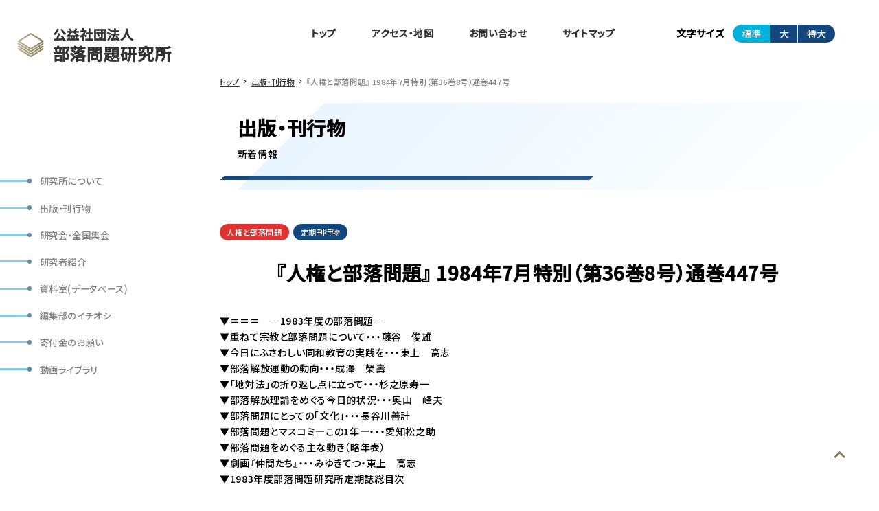

--- FILE ---
content_type: text/html; charset=UTF-8
request_url: https://burakken.jp/books/%E3%80%8E%E4%BA%BA%E6%A8%A9%E3%81%A8%E9%83%A8%E8%90%BD%E5%95%8F%E9%A1%8C%E3%80%8F-1984%E5%B9%B47%E6%9C%88%E7%89%B9%E5%88%A5%EF%BC%88%E7%AC%AC36%E5%B7%BB8%E5%8F%B7%EF%BC%89%E9%80%9A%E5%B7%BB447/
body_size: 8257
content:
<!DOCTYPE html>
<html lang="ja">
<head>
	<meta charset="UTF-8">
	<meta name="viewport" content="width=device-width, initial-scale=1.0">
	<title>『人権と部落問題』 1984年7月特別（第36巻8号）通巻447号 &#8211; 公益社団法人部落問題研究所</title>
<meta name='robots' content='max-image-preview:large' />
<link rel="alternate" title="oEmbed (JSON)" type="application/json+oembed" href="https://burakken.jp/wp-json/oembed/1.0/embed?url=https%3A%2F%2Fburakken.jp%2Fbooks%2F%25e3%2580%258e%25e4%25ba%25ba%25e6%25a8%25a9%25e3%2581%25a8%25e9%2583%25a8%25e8%2590%25bd%25e5%2595%258f%25e9%25a1%258c%25e3%2580%258f-1984%25e5%25b9%25b47%25e6%259c%2588%25e7%2589%25b9%25e5%2588%25a5%25ef%25bc%2588%25e7%25ac%25ac36%25e5%25b7%25bb8%25e5%258f%25b7%25ef%25bc%2589%25e9%2580%259a%25e5%25b7%25bb447%2F" />
<link rel="alternate" title="oEmbed (XML)" type="text/xml+oembed" href="https://burakken.jp/wp-json/oembed/1.0/embed?url=https%3A%2F%2Fburakken.jp%2Fbooks%2F%25e3%2580%258e%25e4%25ba%25ba%25e6%25a8%25a9%25e3%2581%25a8%25e9%2583%25a8%25e8%2590%25bd%25e5%2595%258f%25e9%25a1%258c%25e3%2580%258f-1984%25e5%25b9%25b47%25e6%259c%2588%25e7%2589%25b9%25e5%2588%25a5%25ef%25bc%2588%25e7%25ac%25ac36%25e5%25b7%25bb8%25e5%258f%25b7%25ef%25bc%2589%25e9%2580%259a%25e5%25b7%25bb447%2F&#038;format=xml" />
<style id='wp-img-auto-sizes-contain-inline-css' type='text/css'>
img:is([sizes=auto i],[sizes^="auto," i]){contain-intrinsic-size:3000px 1500px}
/*# sourceURL=wp-img-auto-sizes-contain-inline-css */
</style>
<style id='wp-emoji-styles-inline-css' type='text/css'>

	img.wp-smiley, img.emoji {
		display: inline !important;
		border: none !important;
		box-shadow: none !important;
		height: 1em !important;
		width: 1em !important;
		margin: 0 0.07em !important;
		vertical-align: -0.1em !important;
		background: none !important;
		padding: 0 !important;
	}
/*# sourceURL=wp-emoji-styles-inline-css */
</style>
<style id='wp-block-library-inline-css' type='text/css'>
:root{--wp-block-synced-color:#7a00df;--wp-block-synced-color--rgb:122,0,223;--wp-bound-block-color:var(--wp-block-synced-color);--wp-editor-canvas-background:#ddd;--wp-admin-theme-color:#007cba;--wp-admin-theme-color--rgb:0,124,186;--wp-admin-theme-color-darker-10:#006ba1;--wp-admin-theme-color-darker-10--rgb:0,107,160.5;--wp-admin-theme-color-darker-20:#005a87;--wp-admin-theme-color-darker-20--rgb:0,90,135;--wp-admin-border-width-focus:2px}@media (min-resolution:192dpi){:root{--wp-admin-border-width-focus:1.5px}}.wp-element-button{cursor:pointer}:root .has-very-light-gray-background-color{background-color:#eee}:root .has-very-dark-gray-background-color{background-color:#313131}:root .has-very-light-gray-color{color:#eee}:root .has-very-dark-gray-color{color:#313131}:root .has-vivid-green-cyan-to-vivid-cyan-blue-gradient-background{background:linear-gradient(135deg,#00d084,#0693e3)}:root .has-purple-crush-gradient-background{background:linear-gradient(135deg,#34e2e4,#4721fb 50%,#ab1dfe)}:root .has-hazy-dawn-gradient-background{background:linear-gradient(135deg,#faaca8,#dad0ec)}:root .has-subdued-olive-gradient-background{background:linear-gradient(135deg,#fafae1,#67a671)}:root .has-atomic-cream-gradient-background{background:linear-gradient(135deg,#fdd79a,#004a59)}:root .has-nightshade-gradient-background{background:linear-gradient(135deg,#330968,#31cdcf)}:root .has-midnight-gradient-background{background:linear-gradient(135deg,#020381,#2874fc)}:root{--wp--preset--font-size--normal:16px;--wp--preset--font-size--huge:42px}.has-regular-font-size{font-size:1em}.has-larger-font-size{font-size:2.625em}.has-normal-font-size{font-size:var(--wp--preset--font-size--normal)}.has-huge-font-size{font-size:var(--wp--preset--font-size--huge)}.has-text-align-center{text-align:center}.has-text-align-left{text-align:left}.has-text-align-right{text-align:right}.has-fit-text{white-space:nowrap!important}#end-resizable-editor-section{display:none}.aligncenter{clear:both}.items-justified-left{justify-content:flex-start}.items-justified-center{justify-content:center}.items-justified-right{justify-content:flex-end}.items-justified-space-between{justify-content:space-between}.screen-reader-text{border:0;clip-path:inset(50%);height:1px;margin:-1px;overflow:hidden;padding:0;position:absolute;width:1px;word-wrap:normal!important}.screen-reader-text:focus{background-color:#ddd;clip-path:none;color:#444;display:block;font-size:1em;height:auto;left:5px;line-height:normal;padding:15px 23px 14px;text-decoration:none;top:5px;width:auto;z-index:100000}html :where(.has-border-color){border-style:solid}html :where([style*=border-top-color]){border-top-style:solid}html :where([style*=border-right-color]){border-right-style:solid}html :where([style*=border-bottom-color]){border-bottom-style:solid}html :where([style*=border-left-color]){border-left-style:solid}html :where([style*=border-width]){border-style:solid}html :where([style*=border-top-width]){border-top-style:solid}html :where([style*=border-right-width]){border-right-style:solid}html :where([style*=border-bottom-width]){border-bottom-style:solid}html :where([style*=border-left-width]){border-left-style:solid}html :where(img[class*=wp-image-]){height:auto;max-width:100%}:where(figure){margin:0 0 1em}html :where(.is-position-sticky){--wp-admin--admin-bar--position-offset:var(--wp-admin--admin-bar--height,0px)}@media screen and (max-width:600px){html :where(.is-position-sticky){--wp-admin--admin-bar--position-offset:0px}}

/*# sourceURL=wp-block-library-inline-css */
</style><style id='wp-block-paragraph-inline-css' type='text/css'>
.is-small-text{font-size:.875em}.is-regular-text{font-size:1em}.is-large-text{font-size:2.25em}.is-larger-text{font-size:3em}.has-drop-cap:not(:focus):first-letter{float:left;font-size:8.4em;font-style:normal;font-weight:100;line-height:.68;margin:.05em .1em 0 0;text-transform:uppercase}body.rtl .has-drop-cap:not(:focus):first-letter{float:none;margin-left:.1em}p.has-drop-cap.has-background{overflow:hidden}:root :where(p.has-background){padding:1.25em 2.375em}:where(p.has-text-color:not(.has-link-color)) a{color:inherit}p.has-text-align-left[style*="writing-mode:vertical-lr"],p.has-text-align-right[style*="writing-mode:vertical-rl"]{rotate:180deg}
/*# sourceURL=https://burakken.jp/wp-includes/blocks/paragraph/style.min.css */
</style>
<style id='global-styles-inline-css' type='text/css'>
:root{--wp--preset--aspect-ratio--square: 1;--wp--preset--aspect-ratio--4-3: 4/3;--wp--preset--aspect-ratio--3-4: 3/4;--wp--preset--aspect-ratio--3-2: 3/2;--wp--preset--aspect-ratio--2-3: 2/3;--wp--preset--aspect-ratio--16-9: 16/9;--wp--preset--aspect-ratio--9-16: 9/16;--wp--preset--color--black: #000000;--wp--preset--color--cyan-bluish-gray: #abb8c3;--wp--preset--color--white: #ffffff;--wp--preset--color--pale-pink: #f78da7;--wp--preset--color--vivid-red: #cf2e2e;--wp--preset--color--luminous-vivid-orange: #ff6900;--wp--preset--color--luminous-vivid-amber: #fcb900;--wp--preset--color--light-green-cyan: #7bdcb5;--wp--preset--color--vivid-green-cyan: #00d084;--wp--preset--color--pale-cyan-blue: #8ed1fc;--wp--preset--color--vivid-cyan-blue: #0693e3;--wp--preset--color--vivid-purple: #9b51e0;--wp--preset--gradient--vivid-cyan-blue-to-vivid-purple: linear-gradient(135deg,rgb(6,147,227) 0%,rgb(155,81,224) 100%);--wp--preset--gradient--light-green-cyan-to-vivid-green-cyan: linear-gradient(135deg,rgb(122,220,180) 0%,rgb(0,208,130) 100%);--wp--preset--gradient--luminous-vivid-amber-to-luminous-vivid-orange: linear-gradient(135deg,rgb(252,185,0) 0%,rgb(255,105,0) 100%);--wp--preset--gradient--luminous-vivid-orange-to-vivid-red: linear-gradient(135deg,rgb(255,105,0) 0%,rgb(207,46,46) 100%);--wp--preset--gradient--very-light-gray-to-cyan-bluish-gray: linear-gradient(135deg,rgb(238,238,238) 0%,rgb(169,184,195) 100%);--wp--preset--gradient--cool-to-warm-spectrum: linear-gradient(135deg,rgb(74,234,220) 0%,rgb(151,120,209) 20%,rgb(207,42,186) 40%,rgb(238,44,130) 60%,rgb(251,105,98) 80%,rgb(254,248,76) 100%);--wp--preset--gradient--blush-light-purple: linear-gradient(135deg,rgb(255,206,236) 0%,rgb(152,150,240) 100%);--wp--preset--gradient--blush-bordeaux: linear-gradient(135deg,rgb(254,205,165) 0%,rgb(254,45,45) 50%,rgb(107,0,62) 100%);--wp--preset--gradient--luminous-dusk: linear-gradient(135deg,rgb(255,203,112) 0%,rgb(199,81,192) 50%,rgb(65,88,208) 100%);--wp--preset--gradient--pale-ocean: linear-gradient(135deg,rgb(255,245,203) 0%,rgb(182,227,212) 50%,rgb(51,167,181) 100%);--wp--preset--gradient--electric-grass: linear-gradient(135deg,rgb(202,248,128) 0%,rgb(113,206,126) 100%);--wp--preset--gradient--midnight: linear-gradient(135deg,rgb(2,3,129) 0%,rgb(40,116,252) 100%);--wp--preset--font-size--small: 13px;--wp--preset--font-size--medium: 20px;--wp--preset--font-size--large: 36px;--wp--preset--font-size--x-large: 42px;--wp--preset--spacing--20: 0.44rem;--wp--preset--spacing--30: 0.67rem;--wp--preset--spacing--40: 1rem;--wp--preset--spacing--50: 1.5rem;--wp--preset--spacing--60: 2.25rem;--wp--preset--spacing--70: 3.38rem;--wp--preset--spacing--80: 5.06rem;--wp--preset--shadow--natural: 6px 6px 9px rgba(0, 0, 0, 0.2);--wp--preset--shadow--deep: 12px 12px 50px rgba(0, 0, 0, 0.4);--wp--preset--shadow--sharp: 6px 6px 0px rgba(0, 0, 0, 0.2);--wp--preset--shadow--outlined: 6px 6px 0px -3px rgb(255, 255, 255), 6px 6px rgb(0, 0, 0);--wp--preset--shadow--crisp: 6px 6px 0px rgb(0, 0, 0);}:where(.is-layout-flex){gap: 0.5em;}:where(.is-layout-grid){gap: 0.5em;}body .is-layout-flex{display: flex;}.is-layout-flex{flex-wrap: wrap;align-items: center;}.is-layout-flex > :is(*, div){margin: 0;}body .is-layout-grid{display: grid;}.is-layout-grid > :is(*, div){margin: 0;}:where(.wp-block-columns.is-layout-flex){gap: 2em;}:where(.wp-block-columns.is-layout-grid){gap: 2em;}:where(.wp-block-post-template.is-layout-flex){gap: 1.25em;}:where(.wp-block-post-template.is-layout-grid){gap: 1.25em;}.has-black-color{color: var(--wp--preset--color--black) !important;}.has-cyan-bluish-gray-color{color: var(--wp--preset--color--cyan-bluish-gray) !important;}.has-white-color{color: var(--wp--preset--color--white) !important;}.has-pale-pink-color{color: var(--wp--preset--color--pale-pink) !important;}.has-vivid-red-color{color: var(--wp--preset--color--vivid-red) !important;}.has-luminous-vivid-orange-color{color: var(--wp--preset--color--luminous-vivid-orange) !important;}.has-luminous-vivid-amber-color{color: var(--wp--preset--color--luminous-vivid-amber) !important;}.has-light-green-cyan-color{color: var(--wp--preset--color--light-green-cyan) !important;}.has-vivid-green-cyan-color{color: var(--wp--preset--color--vivid-green-cyan) !important;}.has-pale-cyan-blue-color{color: var(--wp--preset--color--pale-cyan-blue) !important;}.has-vivid-cyan-blue-color{color: var(--wp--preset--color--vivid-cyan-blue) !important;}.has-vivid-purple-color{color: var(--wp--preset--color--vivid-purple) !important;}.has-black-background-color{background-color: var(--wp--preset--color--black) !important;}.has-cyan-bluish-gray-background-color{background-color: var(--wp--preset--color--cyan-bluish-gray) !important;}.has-white-background-color{background-color: var(--wp--preset--color--white) !important;}.has-pale-pink-background-color{background-color: var(--wp--preset--color--pale-pink) !important;}.has-vivid-red-background-color{background-color: var(--wp--preset--color--vivid-red) !important;}.has-luminous-vivid-orange-background-color{background-color: var(--wp--preset--color--luminous-vivid-orange) !important;}.has-luminous-vivid-amber-background-color{background-color: var(--wp--preset--color--luminous-vivid-amber) !important;}.has-light-green-cyan-background-color{background-color: var(--wp--preset--color--light-green-cyan) !important;}.has-vivid-green-cyan-background-color{background-color: var(--wp--preset--color--vivid-green-cyan) !important;}.has-pale-cyan-blue-background-color{background-color: var(--wp--preset--color--pale-cyan-blue) !important;}.has-vivid-cyan-blue-background-color{background-color: var(--wp--preset--color--vivid-cyan-blue) !important;}.has-vivid-purple-background-color{background-color: var(--wp--preset--color--vivid-purple) !important;}.has-black-border-color{border-color: var(--wp--preset--color--black) !important;}.has-cyan-bluish-gray-border-color{border-color: var(--wp--preset--color--cyan-bluish-gray) !important;}.has-white-border-color{border-color: var(--wp--preset--color--white) !important;}.has-pale-pink-border-color{border-color: var(--wp--preset--color--pale-pink) !important;}.has-vivid-red-border-color{border-color: var(--wp--preset--color--vivid-red) !important;}.has-luminous-vivid-orange-border-color{border-color: var(--wp--preset--color--luminous-vivid-orange) !important;}.has-luminous-vivid-amber-border-color{border-color: var(--wp--preset--color--luminous-vivid-amber) !important;}.has-light-green-cyan-border-color{border-color: var(--wp--preset--color--light-green-cyan) !important;}.has-vivid-green-cyan-border-color{border-color: var(--wp--preset--color--vivid-green-cyan) !important;}.has-pale-cyan-blue-border-color{border-color: var(--wp--preset--color--pale-cyan-blue) !important;}.has-vivid-cyan-blue-border-color{border-color: var(--wp--preset--color--vivid-cyan-blue) !important;}.has-vivid-purple-border-color{border-color: var(--wp--preset--color--vivid-purple) !important;}.has-vivid-cyan-blue-to-vivid-purple-gradient-background{background: var(--wp--preset--gradient--vivid-cyan-blue-to-vivid-purple) !important;}.has-light-green-cyan-to-vivid-green-cyan-gradient-background{background: var(--wp--preset--gradient--light-green-cyan-to-vivid-green-cyan) !important;}.has-luminous-vivid-amber-to-luminous-vivid-orange-gradient-background{background: var(--wp--preset--gradient--luminous-vivid-amber-to-luminous-vivid-orange) !important;}.has-luminous-vivid-orange-to-vivid-red-gradient-background{background: var(--wp--preset--gradient--luminous-vivid-orange-to-vivid-red) !important;}.has-very-light-gray-to-cyan-bluish-gray-gradient-background{background: var(--wp--preset--gradient--very-light-gray-to-cyan-bluish-gray) !important;}.has-cool-to-warm-spectrum-gradient-background{background: var(--wp--preset--gradient--cool-to-warm-spectrum) !important;}.has-blush-light-purple-gradient-background{background: var(--wp--preset--gradient--blush-light-purple) !important;}.has-blush-bordeaux-gradient-background{background: var(--wp--preset--gradient--blush-bordeaux) !important;}.has-luminous-dusk-gradient-background{background: var(--wp--preset--gradient--luminous-dusk) !important;}.has-pale-ocean-gradient-background{background: var(--wp--preset--gradient--pale-ocean) !important;}.has-electric-grass-gradient-background{background: var(--wp--preset--gradient--electric-grass) !important;}.has-midnight-gradient-background{background: var(--wp--preset--gradient--midnight) !important;}.has-small-font-size{font-size: var(--wp--preset--font-size--small) !important;}.has-medium-font-size{font-size: var(--wp--preset--font-size--medium) !important;}.has-large-font-size{font-size: var(--wp--preset--font-size--large) !important;}.has-x-large-font-size{font-size: var(--wp--preset--font-size--x-large) !important;}
/*# sourceURL=global-styles-inline-css */
</style>

<style id='classic-theme-styles-inline-css' type='text/css'>
/*! This file is auto-generated */
.wp-block-button__link{color:#fff;background-color:#32373c;border-radius:9999px;box-shadow:none;text-decoration:none;padding:calc(.667em + 2px) calc(1.333em + 2px);font-size:1.125em}.wp-block-file__button{background:#32373c;color:#fff;text-decoration:none}
/*# sourceURL=/wp-includes/css/classic-themes.min.css */
</style>
<link rel='stylesheet' id='contact-form-7-css' href='https://burakken.jp/wp-content/plugins/contact-form-7/includes/css/styles.css?ver=5.6.3' type='text/css' media='all' />
<link rel='stylesheet' id='uclibrary_style-css' href='https://burakken.jp/wp-content/plugins/uc-library/css/front.css?ver=6.9' type='text/css' media='all' />
<link rel="https://api.w.org/" href="https://burakken.jp/wp-json/" /><link rel="alternate" title="JSON" type="application/json" href="https://burakken.jp/wp-json/wp/v2/books/1935" /><link rel="EditURI" type="application/rsd+xml" title="RSD" href="https://burakken.jp/xmlrpc.php?rsd" />
<meta name="generator" content="WordPress 6.9" />
<link rel="canonical" href="https://burakken.jp/books/%e3%80%8e%e4%ba%ba%e6%a8%a9%e3%81%a8%e9%83%a8%e8%90%bd%e5%95%8f%e9%a1%8c%e3%80%8f-1984%e5%b9%b47%e6%9c%88%e7%89%b9%e5%88%a5%ef%bc%88%e7%ac%ac36%e5%b7%bb8%e5%8f%b7%ef%bc%89%e9%80%9a%e5%b7%bb447/" />
<link rel='shortlink' href='https://burakken.jp/?p=1935' />

	<!--google font-->
	<link rel="preconnect" href="https://fonts.googleapis.com">
	<link rel="preconnect" href="https://fonts.gstatic.com" crossorigin>
	<link href="https://fonts.googleapis.com/css2?family=Noto+Sans+JP:wght@500&display=swap" rel="stylesheet">
	<!--google font--> 
	    

    <script src="https://code.jquery.com/jquery-3.4.1.min.js" integrity="sha256-CSXorXvZcTkaix6Yvo6HppcZGetbYMGWSFlBw8HfCJo=" crossorigin="anonymous"></script>
    <script src="https://cdnjs.cloudflare.com/ajax/libs/jquery-cookie/1.4.1/jquery.cookie.min.js"></script>
    <script type="text/javascript" src="https://burakken.jp/wp-content/themes/buraku_kenkyu/js/script.js"></script>

    <script src="https://cdnjs.cloudflare.com/ajax/libs/Swiper/7.4.1/swiper-bundle.min.js"></script>
    <link rel="stylesheet" href="https://cdnjs.cloudflare.com/ajax/libs/Swiper/7.4.1/swiper-bundle.css">
    
	<link rel="stylesheet" href="https://burakken.jp/wp-content/themes/buraku_kenkyu/css/style.css">
	<link href="https://fonts.googleapis.com/icon?family=Material+Icons" rel="stylesheet">


</head>
<body>
	<main>


	<div class="site_header_wrap">
	<header class="site_header">
	    <h1><a href="https://burakken.jp/"><img src="https://burakken.jp/wp-content/themes/buraku_kenkyu/img/logo.svg"><span><span>公益社団法人</span><b>部落問題研究所</b></span></a></h1>
	    <nav class="site_nav">
	    		        <p></p>
	        
<!--<ul>
<li class="nav_item nav_item_depth_0"><a href="https://burakken.jp/about/">研究所について</a></li>
<li class="nav_item current nav_item_depth_0"><a href="https://burakken.jp/books/">出版・刊行物</a></li>
<li class="nav_item nav_item_depth_0"><a href="https://burakken.jp/category/research/">研究会・全国集会</a></li>
<li class="nav_item nav_item_depth_0"><a href="https://burakken.jp/researcher/">研究者紹介</a></li>
<li class="nav_item nav_item_depth_0"><a href="https://burakken.jp/database/">資料室(データベース)</a></li>
<li class="nav_item nav_item_depth_0"><a href="https://burakken.jp/category/push/">編集部のイチオシ</a></li>
<li class="nav_item nav_item_depth_0"><a href="https://burakken.jp/contact/donations/">寄付金のお願い</a></li>
<li class="nav_item nav_item_depth_0"><a href="https://burakken.jp/movie/">動画ライブラリ</a></li>
</ul>-->
<ul id="menu-%e3%83%88%e3%83%83%e3%83%97%e3%82%b5%e3%82%a4%e3%83%89" class=""><li class="nav_item nav_item_depth_0"><a href="https://burakken.jp/about/">研究所について</a></li><li class="nav_item nav_item_depth_0"><a href="https://burakken.jp/books/">出版・刊行物</a></li><li class="nav_item nav_item_depth_0"><a href="https://burakken.jp/category/research/">研究会・全国集会</a></li><li class="nav_item nav_item_depth_0"><a href="https://burakken.jp/researcher/">研究者紹介</a></li><li class="nav_item nav_item_depth_0"><a href="https://burakken.jp/database/">資料室(データベース)</a></li><li class="nav_item nav_item_depth_0"><a href="https://burakken.jp/category/push/">編集部のイチオシ</a></li><li class="nav_item nav_item_depth_0"><a href="https://burakken.jp/contact/donations/">寄付金のお願い</a></li><li class="nav_item nav_item_depth_0"><a href="https://burakken.jp/movie/">動画ライブラリ</a></li></ul>	    </nav>
	</header>
	</div>
<div class="site_contents_wrap">
<div class="site_contents">
         <nav class="sub_nav">
<ul id="menu-%e3%83%98%e3%83%83%e3%83%80%e3%83%bc" class=""><li class="nav_item nav_item_depth_0"><a href="https://burakken.jp/">トップ</a></li><li class="nav_item nav_item_depth_0"><a href="https://burakken.jp/access/">アクセス・地図</a></li><li class="nav_item nav_item_depth_0"><a href="https://burakken.jp/contact/">お問い合わせ</a></li><li class="nav_item nav_item_depth_0"><a href="https://burakken.jp/sitemap/">サイトマップ</a></li></ul>        <div class="change_size">
            <b>文字サイズ</b>
            <div>
                <button class="normal selected" data-size="normal">標準</button>
                <button class="normal" data-size="big">大</button>
                <button class="normal" data-size="tobig">特大</button>
            </div>
        </div>
    </nav>
	<div class="breadcrumb">
    <!-- Breadcrumb NavXT 7.0.2 -->
<span property="itemListElement" typeof="ListItem"><a property="item" typeof="WebPage" title="Go to 公益社団法人部落問題研究所." href="https://burakken.jp" class="home" ><span property="name">トップ</span></a><meta property="position" content="1"></span><span class="sep"></span><span property="itemListElement" typeof="ListItem"><a property="item" typeof="WebPage" title="Go to 出版・刊行物." href="https://burakken.jp/books/" class="archive post-books-archive" ><span property="name">出版・刊行物</span></a><meta property="position" content="2"></span><span class="sep"></span><span property="itemListElement" typeof="ListItem"><span property="name" class="post post-books current-item">『人権と部落問題』 1984年7月特別（第36巻8号）通巻447号</span><meta property="url" content="https://burakken.jp/books/%e3%80%8e%e4%ba%ba%e6%a8%a9%e3%81%a8%e9%83%a8%e8%90%bd%e5%95%8f%e9%a1%8c%e3%80%8f-1984%e5%b9%b47%e6%9c%88%e7%89%b9%e5%88%a5%ef%bc%88%e7%ac%ac36%e5%b7%bb8%e5%8f%b7%ef%bc%89%e9%80%9a%e5%b7%bb447/"><meta property="position" content="3"></span>	</div>

<article class="kpage_contents book_list">
	                <header class="kpage_header">
            <h1>出版・刊行物</h1>
            <p class="sub_title">新着情報</p>        </header>
<section class="page_contents">


	<header class="page_header">
		<div class="cat_date">
		<p class="cats">
			<a href="https://burakken.jp/books/series/periodical/monthly/jinken_to_burakumondai/" style="background-color:#dd3333">人権と部落問題</a><a href="https://burakken.jp/books/series/periodical/" style="background-color:#13467d">定期刊行物</a>		</p>		</div>
		<h1>『人権と部落問題』 1984年7月特別（第36巻8号）通巻447号</h1>
			</header>
	<div class="page_contents_in">
		<p>▼＝＝＝　―1983年度の部落問題―<br>▼重ねて宗教と部落問題について・・・藤谷　俊雄<br>▼今日にふさわしい同和教育の実践を・・・東上　高志<br>▼部落解放運動の動向・・・成澤　榮壽<br>▼「地対法」の折り返し点に立って・・・杉之原寿一<br>▼部落解放理論をめぐる今日的状況・・・奥山　峰夫<br>▼部落問題にとっての「文化」・・・長谷川善計<br>▼部落問題とマスコミ―この1年―・・・愛知松之助<br>▼部落問題をめぐる主な動き（略年表）<br>▼劇画『仲間たち』・・・みゆきてつ・東上　高志<br>▼1983年度部落問題研究所定期誌総目次<br></p>	</div>
</section>

</article>

</div>
</div>



</main>
    

<footer class="site_footer">
   公益社団法人  部落問題研究所<br>
    <p>〒606-8691 京都市左京区高野西開町34-11</p>
</footer>
<script type="speculationrules">
{"prefetch":[{"source":"document","where":{"and":[{"href_matches":"/*"},{"not":{"href_matches":["/wp-*.php","/wp-admin/*","/wp-content/uploads/*","/wp-content/*","/wp-content/plugins/*","/wp-content/themes/buraku_kenkyu/*","/*\\?(.+)"]}},{"not":{"selector_matches":"a[rel~=\"nofollow\"]"}},{"not":{"selector_matches":".no-prefetch, .no-prefetch a"}}]},"eagerness":"conservative"}]}
</script>
<script type="text/javascript" src="https://burakken.jp/wp-content/plugins/contact-form-7/includes/swv/js/index.js?ver=5.6.3" id="swv-js"></script>
<script type="text/javascript" id="contact-form-7-js-extra">
/* <![CDATA[ */
var wpcf7 = {"api":{"root":"https://burakken.jp/wp-json/","namespace":"contact-form-7/v1"}};
//# sourceURL=contact-form-7-js-extra
/* ]]> */
</script>
<script type="text/javascript" src="https://burakken.jp/wp-content/plugins/contact-form-7/includes/js/index.js?ver=5.6.3" id="contact-form-7-js"></script>
<script type="text/javascript" src="https://burakken.jp/wp-content/plugins/uc-library/js/script.js?ver=6.9" id="ucshop-front-script-js"></script>
<script id="wp-emoji-settings" type="application/json">
{"baseUrl":"https://s.w.org/images/core/emoji/17.0.2/72x72/","ext":".png","svgUrl":"https://s.w.org/images/core/emoji/17.0.2/svg/","svgExt":".svg","source":{"concatemoji":"https://burakken.jp/wp-includes/js/wp-emoji-release.min.js?ver=6.9"}}
</script>
<script type="module">
/* <![CDATA[ */
/*! This file is auto-generated */
const a=JSON.parse(document.getElementById("wp-emoji-settings").textContent),o=(window._wpemojiSettings=a,"wpEmojiSettingsSupports"),s=["flag","emoji"];function i(e){try{var t={supportTests:e,timestamp:(new Date).valueOf()};sessionStorage.setItem(o,JSON.stringify(t))}catch(e){}}function c(e,t,n){e.clearRect(0,0,e.canvas.width,e.canvas.height),e.fillText(t,0,0);t=new Uint32Array(e.getImageData(0,0,e.canvas.width,e.canvas.height).data);e.clearRect(0,0,e.canvas.width,e.canvas.height),e.fillText(n,0,0);const a=new Uint32Array(e.getImageData(0,0,e.canvas.width,e.canvas.height).data);return t.every((e,t)=>e===a[t])}function p(e,t){e.clearRect(0,0,e.canvas.width,e.canvas.height),e.fillText(t,0,0);var n=e.getImageData(16,16,1,1);for(let e=0;e<n.data.length;e++)if(0!==n.data[e])return!1;return!0}function u(e,t,n,a){switch(t){case"flag":return n(e,"\ud83c\udff3\ufe0f\u200d\u26a7\ufe0f","\ud83c\udff3\ufe0f\u200b\u26a7\ufe0f")?!1:!n(e,"\ud83c\udde8\ud83c\uddf6","\ud83c\udde8\u200b\ud83c\uddf6")&&!n(e,"\ud83c\udff4\udb40\udc67\udb40\udc62\udb40\udc65\udb40\udc6e\udb40\udc67\udb40\udc7f","\ud83c\udff4\u200b\udb40\udc67\u200b\udb40\udc62\u200b\udb40\udc65\u200b\udb40\udc6e\u200b\udb40\udc67\u200b\udb40\udc7f");case"emoji":return!a(e,"\ud83e\u1fac8")}return!1}function f(e,t,n,a){let r;const o=(r="undefined"!=typeof WorkerGlobalScope&&self instanceof WorkerGlobalScope?new OffscreenCanvas(300,150):document.createElement("canvas")).getContext("2d",{willReadFrequently:!0}),s=(o.textBaseline="top",o.font="600 32px Arial",{});return e.forEach(e=>{s[e]=t(o,e,n,a)}),s}function r(e){var t=document.createElement("script");t.src=e,t.defer=!0,document.head.appendChild(t)}a.supports={everything:!0,everythingExceptFlag:!0},new Promise(t=>{let n=function(){try{var e=JSON.parse(sessionStorage.getItem(o));if("object"==typeof e&&"number"==typeof e.timestamp&&(new Date).valueOf()<e.timestamp+604800&&"object"==typeof e.supportTests)return e.supportTests}catch(e){}return null}();if(!n){if("undefined"!=typeof Worker&&"undefined"!=typeof OffscreenCanvas&&"undefined"!=typeof URL&&URL.createObjectURL&&"undefined"!=typeof Blob)try{var e="postMessage("+f.toString()+"("+[JSON.stringify(s),u.toString(),c.toString(),p.toString()].join(",")+"));",a=new Blob([e],{type:"text/javascript"});const r=new Worker(URL.createObjectURL(a),{name:"wpTestEmojiSupports"});return void(r.onmessage=e=>{i(n=e.data),r.terminate(),t(n)})}catch(e){}i(n=f(s,u,c,p))}t(n)}).then(e=>{for(const n in e)a.supports[n]=e[n],a.supports.everything=a.supports.everything&&a.supports[n],"flag"!==n&&(a.supports.everythingExceptFlag=a.supports.everythingExceptFlag&&a.supports[n]);var t;a.supports.everythingExceptFlag=a.supports.everythingExceptFlag&&!a.supports.flag,a.supports.everything||((t=a.source||{}).concatemoji?r(t.concatemoji):t.wpemoji&&t.twemoji&&(r(t.twemoji),r(t.wpemoji)))});
//# sourceURL=https://burakken.jp/wp-includes/js/wp-emoji-loader.min.js
/* ]]> */
</script>
</body>    
</html>

--- FILE ---
content_type: image/svg+xml
request_url: https://burakken.jp/wp-content/themes/buraku_kenkyu/img/logo.svg
body_size: 2430
content:
<?xml version="1.0" encoding="utf-8"?>
<!-- Generator: Adobe Illustrator 16.0.0, SVG Export Plug-In . SVG Version: 6.00 Build 0)  -->
<!DOCTYPE svg PUBLIC "-//W3C//DTD SVG 1.1//EN" "http://www.w3.org/Graphics/SVG/1.1/DTD/svg11.dtd">
<svg version="1.1" id="レイヤー_1" xmlns="http://www.w3.org/2000/svg" xmlns:xlink="http://www.w3.org/1999/xlink" x="0px"
	 y="0px" width="71.196px" height="64.551px" viewBox="0 0 71.196 64.551" enable-background="new 0 0 71.196 64.551"
	 xml:space="preserve">
<g>
	<linearGradient id="SVGID_1_" gradientUnits="userSpaceOnUse" x1="0.0127" y1="22.2085" x2="71.1963" y2="22.2085">
		<stop  offset="0" style="stop-color:#C2B48F"/>
		<stop  offset="1" style="stop-color:#837B5A"/>
	</linearGradient>
	<path fill-rule="evenodd" clip-rule="evenodd" fill="url(#SVGID_1_)" d="M35.591,0c0.426,0.169,0.853,0.276,1.214,0.493
		c7.508,4.491,15.008,8.994,22.51,13.495c3.583,2.149,7.165,4.298,10.748,6.448c1.493,0.896,1.52,2.752,0.028,3.654
		c-3.647,2.205-7.305,4.391-10.96,6.584c-2.325,1.396-4.652,2.789-6.978,4.184C47.08,37.903,42.002,40.939,36.938,44
		c-0.933,0.564-1.776,0.551-2.705-0.012c-4.799-2.91-9.614-5.794-14.422-8.688c-2.174-1.309-4.342-2.628-6.52-3.93
		c-3.947-2.359-7.897-4.714-11.852-7.062c-0.64-0.379-1.214-0.793-1.378-1.58c-0.187-0.901,0.169-1.758,0.966-2.235
		c2.676-1.603,5.361-3.191,8.036-4.796c3.349-2.01,6.688-4.035,10.036-6.046C24.2,6.588,29.303,3.527,34.412,0.477
		C34.76,0.269,35.172,0.167,35.591,0z M6.092,22.266c0.244,0.157,0.401,0.264,0.564,0.361c6.146,3.688,12.291,7.376,18.437,11.063
		c3.336,2.001,6.675,3.997,10.003,6.013c0.363,0.22,0.621,0.229,0.991,0.005c4.896-2.955,9.801-5.894,14.705-8.835
		c4.04-2.423,8.081-4.844,12.12-7.268c0.711-0.427,1.418-0.862,2.171-1.32c-0.164-0.109-0.265-0.184-0.371-0.248
		c-9.526-5.718-19.055-11.433-28.574-17.163c-0.397-0.239-0.673-0.25-1.077-0.007C27.004,9.72,18.936,14.555,10.87,19.395
		C9.3,20.337,7.731,21.281,6.092,22.266z"/>
	<linearGradient id="SVGID_2_" gradientUnits="userSpaceOnUse" x1="0.0063" y1="52.395" x2="71.1875" y2="52.395">
		<stop  offset="0" style="stop-color:#C2B48F"/>
		<stop  offset="1" style="stop-color:#837B5A"/>
	</linearGradient>
	<path fill-rule="evenodd" clip-rule="evenodd" fill="url(#SVGID_2_)" d="M2.09,40.24c0.423,0.173,0.877,0.295,1.265,0.527
		C7.939,43.502,12.514,46.253,17.09,49c6.039,3.624,12.079,7.244,18.111,10.879c0.314,0.188,0.531,0.15,0.825-0.025
		c6.517-3.92,13.04-7.831,19.561-11.744c4.081-2.449,8.16-4.901,12.241-7.348c1.151-0.69,2.285-0.523,2.962,0.422
		c0.731,1.018,0.425,2.358-0.7,3.029c-2.872,1.712-5.75,3.413-8.618,5.132c-2.067,1.239-4.118,2.507-6.185,3.748
		c-6.147,3.693-12.3,7.376-18.443,11.073c-0.847,0.51-1.642,0.514-2.491,0.004C23.259,57.506,12.159,50.851,1.061,44.192
		c-0.854-0.513-1.227-1.426-0.979-2.359C0.312,40.968,1.132,40.344,2.09,40.24z"/>
	<linearGradient id="SVGID_3_" gradientUnits="userSpaceOnUse" x1="0" y1="39.0405" x2="71.1855" y2="39.0405">
		<stop  offset="0" style="stop-color:#C2B48F"/>
		<stop  offset="1" style="stop-color:#837B5A"/>
	</linearGradient>
	<path fill-rule="evenodd" clip-rule="evenodd" fill="url(#SVGID_3_)" d="M71.186,28.98c-0.052,0.857-0.433,1.43-1.104,1.832
		c-2.829,1.693-5.654,3.392-8.481,5.088c-8.068,4.84-16.136,9.68-24.205,14.517c-0.358,0.215-0.723,0.422-1.1,0.6
		c-0.709,0.331-1.367,0.072-1.968-0.282c-2.089-1.229-4.162-2.49-6.241-3.737C19.11,41.61,10.131,36.225,1.154,30.837
		c-1.132-0.68-1.471-1.879-0.84-2.93c0.611-1.015,1.846-1.272,2.951-0.61c2.661,1.596,5.321,3.195,7.982,4.792
		c7.993,4.793,15.989,9.585,23.977,14.386c0.273,0.164,0.457,0.172,0.734,0.004c5.994-3.606,11.994-7.203,17.995-10.797
		c1.597-0.956,3.207-1.89,4.802-2.849c3.086-1.856,6.166-3.724,9.25-5.584c0.724-0.437,1.467-0.455,2.194-0.019
		C70.877,27.638,71.172,28.272,71.186,28.98z"/>
	<linearGradient id="SVGID_4_" gradientUnits="userSpaceOnUse" x1="0.0029" y1="45.7905" x2="71.1899" y2="45.7905">
		<stop  offset="0" style="stop-color:#C2B48F"/>
		<stop  offset="1" style="stop-color:#837B5A"/>
	</linearGradient>
	<path fill-rule="evenodd" clip-rule="evenodd" fill="url(#SVGID_4_)" d="M35.599,57.948c-0.415-0.158-0.83-0.254-1.177-0.459
		c-1.825-1.081-3.629-2.195-5.448-3.285c-4.537-2.719-9.079-5.428-13.616-8.145c-4.772-2.857-9.543-5.72-14.311-8.586
		c-1.024-0.615-1.339-1.856-0.743-2.848c0.602-1.004,1.851-1.289,2.906-0.656c7.487,4.49,14.974,8.982,22.459,13.475
		c2.204,1.322,4.405,2.646,6.607,3.969c0.99,0.594,1.984,1.182,2.969,1.783c0.224,0.138,0.399,0.188,0.653,0.034
		c1.662-1.005,3.339-1.982,5.003-2.981c6.917-4.158,13.832-8.32,20.748-12.48c2.094-1.259,4.191-2.515,6.288-3.771
		c1.096-0.657,2.338-0.393,2.949,0.623c0.625,1.042,0.265,2.252-0.858,2.926c-8.921,5.352-17.841,10.706-26.761,16.058
		c-2.162,1.298-4.319,2.602-6.491,3.881C36.426,57.69,36.013,57.788,35.599,57.948z"/>
	<path fill-rule="evenodd" clip-rule="evenodd" fill="#FFFFFF" d="M6.092,22.266c1.639-0.985,3.208-1.928,4.778-2.871
		c8.066-4.84,16.134-9.675,24.192-14.528c0.404-0.243,0.679-0.231,1.077,0.007c9.519,5.729,19.048,11.444,28.574,17.163
		c0.106,0.064,0.207,0.138,0.371,0.248c-0.753,0.458-1.46,0.893-2.171,1.32c-4.04,2.424-8.08,4.845-12.12,7.268
		c-4.904,2.941-9.81,5.88-14.705,8.835c-0.37,0.225-0.628,0.215-0.991-0.005c-3.328-2.016-6.667-4.011-10.003-6.013
		c-6.146-3.687-12.292-7.375-18.437-11.063C6.493,22.529,6.335,22.422,6.092,22.266z"/>
</g>
</svg>
